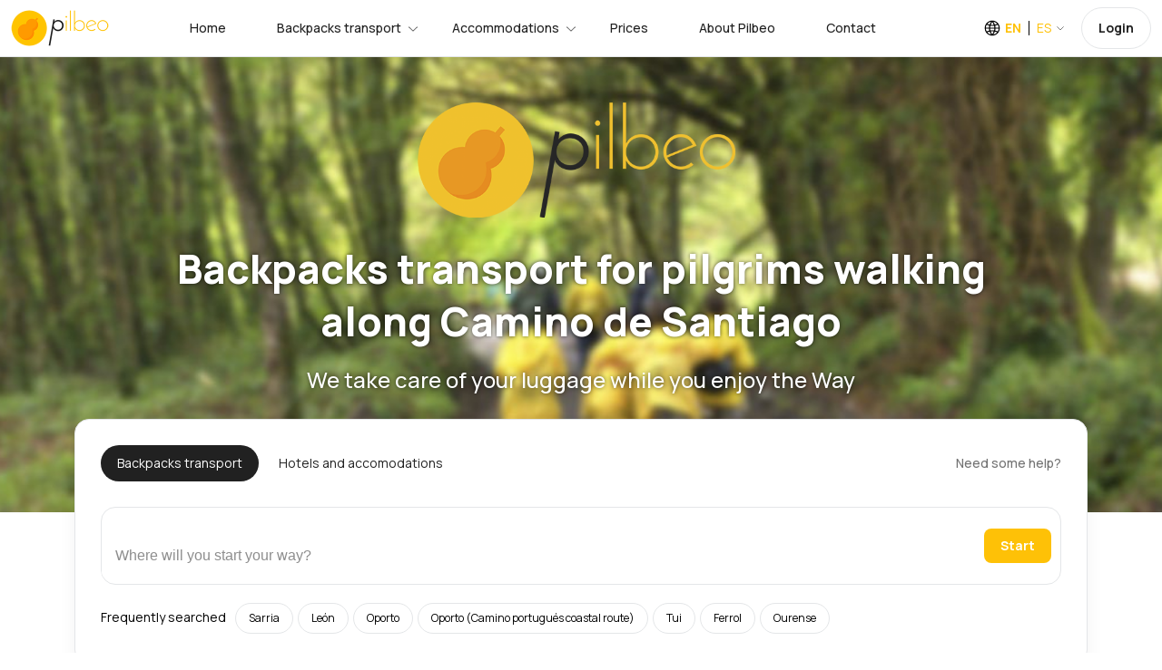

--- FILE ---
content_type: text/html;charset=UTF-8
request_url: https://www.pilbeo.com/
body_size: 16819
content:
<!DOCTYPE html><html data-locale="en" lang="en" xmlns="http://www.w3.org/1999/xhtml"><head><meta content="Apache Tapestry Framework (version 5.6.4)" name="generator"/><meta content="text/html;charset=UTF-8" http-equiv="content-type"/><meta charset="utf-8"/><meta content="width=device-width, initial-scale=1.0, maximum-scale=1.0, user-scalable=no, shrink-to-fit=no" name="viewport"/><link href="/assets/meta/53defed9/img/favicon.png" type="image/png" rel="icon"/><title>Rucksack transport | Luggage transfer - Camino de Santiago - Pilbeo</title><meta content="Rucksack transport and luggage transfer for pilgrims walking along Camino de Santiago: French way, Portuguese Way and Finisterre Way. Luggage transport from 6 euros per stage. 100% online. Download our apps." property="description" name="description"/><meta content="https://www.pilbeo.com/pilbeo-facebook-share-en.jpg" property="og:image" name="og:image"/><meta content="https://www.pilbeo.com/pilbeo-facebook-share-en.jpg" property="og:image:secure_url" name="og:image:secure_url"/><meta content="630" property="og:image:height" name="og:image:height"/><meta content="1200" property="og:image:width" name="og:image:width"/><meta content="https://www.pilbeo.com/en" property="og:url" name="og:url"/><meta content="Your luggage in the best hands" property="og:title" name="og:title"/><meta name="apple-itunes-app" content="app-id=1134013568"/><!-- hreflang --><link href="https://www.pilbeo.com/es" hreflang="es" rel="alternate"/><link onload="this.media='all'" media="print" href="https://cdn.pilbeo.com/cookies/cookieconsent.css" rel="stylesheet"/><link type="text/css" rel="stylesheet" href="/assets/meta/z59edb374/css/datepicker/bootstrap-datepicker3.css"/><link type="text/css" rel="stylesheet" href="/assets/meta/z6965907f/css/bootstrap.min.css"/><link type="text/css" rel="stylesheet" href="/assets/meta/z5c278eb4/css/travila/swiper-bundle.min.css"/><link type="text/css" rel="stylesheet" href="/assets/meta/z7dc8713b/less/pilbeov2.css"/><link type="text/css" rel="stylesheet" href="/assets/meta/z6ea75bc6/less/custom.less"/><link type="text/css" rel="stylesheet" href="/assets/meta/t5xtensions/zd8a7f57a/typeahead/typeahead-fixes.css"/><style type="text/css">
.item-flight p {
margin-bottom: 0;
}
.box-list-flights .item-flight .flight-route {
flex-grow: 1;
max-width: 50%;
}
.card-journey-small .card-info .card-program .card-duration-tour {
margin-bottom: 0;
}
.card-journey-small .card-info {
min-height: 180px;
}
.card-journey-small .card-image {
height: 235px;
}
.flex-fill {
flex-grow: 1;
}
@media (max-width: 991.98px) {
.box-list-flights .item-flight .flight-route {
max-width: 100%;
}
}
</style><!--[if IE 9]><style type="text/css">.pageloading-mask{opacity:0.25;}</style><![endif]--><!--[if lt IE 9]><style type="text/css">.pageloading-mask{filter:alpha(opacity=25);}</style><![endif]--></head><body data-page-initialized="false" class="pilbeo en "><script type="text/javascript">document.write("<div class=\"pageloading-mask\"><div></div></div>");</script><div style="display:none" itemtype="http://schema.org/WebSite" itemscope="itemscope"><span itemprop="name">Pilbeo</span><link itemprop="url" href="https://www.pilbeo.com"/></div><div data-simple-ids="true" data-container-type="zone" id="modalZone"></div><div data-container-type="zone" id="gestionarModalZone"></div><header class="header"><div class="container-fluid background-body"><div class="main-header"><div class="header-left"><div class="header-logo"><a class="d-flex" href="/"><img loading="lazy" src="/assets/meta/b662665c/img/logo/pilbeo_logo+texto@2x.png" width="108" height="40" alt="Pilbeo"/></a></div><div class="header-nav"><nav class="nav-main-menu"><ul class="main-menu mb-0"><li class="d-none d-xl-block"><a href="/">Home</a></li><li class="mega-li has-children"><a class="active" href="/backpack-transport">Backpacks transport</a><div class="mega-menu"><div class="mega-menu-inner mochilas"><div class="row align-items-center"><div class="col-lg-4"><div class="heading-5 mb-45 neutral-1000">Enjoy the Way—we’ll take care of your backpack.</div><a href="/#caminosZone" class="btn btn-brand-secondary">Most popular packages and offers
<svg fill="none" viewbox="0 0 16 16" height="16" width="16" xmlns="http://www.w3.org/2000/svg"><path stroke-linejoin="round" stroke-linecap="round" stroke-width="1.5" stroke="black" d="M8 15L15 8L8 1M15 8L1 8"></path></svg></a></div><div class="col-lg-3"><div class="card-home-link background-body"><a href="/backpack-transport/camino-frances-from-sarria" class="card-icon"> 30€</a><div class="card-info"><a href="/backpack-transport/camino-frances-from-sarria"><span class="text-md-bold mb-5 d-block">Camino Francés</span></a><p class="text-xs-medium neutral-500">Sarria -&gt; Santiago de Compostela in 5 stages</p></div></div><div class="card-home-link background-body"><a href="/backpack-transport/camino-portugues-por-la-costa-from-oporto" class="card-icon">84€</a><div class="card-info"><a href="/backpack-transport/camino-portugues-por-la-costa-from-oporto"><span class="text-md-bold mb-5 d-block">Camino Portugués coastal route</span></a><p class="text-xs-medium neutral-500">Oporto -&gt; Santiago de Compostela in 13 stages</p></div></div><div class="card-home-link background-body"><a href="/backpack-transport/camino-portugues-from-tui" class="card-icon">36€</a><div class="card-info"><a href="/backpack-transport/camino-portugues-from-tui"><span class="text-md-bold mb-5 d-block">Camino Portugués</span></a><p class="text-xs-medium neutral-500">Tui -&gt; Santiago de Compostela in 6 stages</p></div></div></div><div class="col-lg-5"><ul class="list-featured pl-0"><li><a class="pl-0" href="/backpack-transport/camino-frances">Camino Francés</a></li><li><a class="pl-0" href="/backpack-transport/camino-a-fisterra">Epílogo a Finisterre</a></li><li><a class="pl-0" href="/backpack-transport/camino-portugues">Camino Portugués</a></li><li><a class="pl-0" href="/backpack-transport/camino-portugues-por-la-costa">Camino Portugués coastal route</a></li><li><a class="pl-0" href="/backpack-transport/camino-fisterra-santiago">Camino Finisterre - Santiago</a></li><li><a class="pl-0" href="/backpack-transport/via-de-la-plata">Vía de la Plata (through Sanabria)</a></li><li><a class="pl-0" href="/backpack-transport/camino-primitivo">Camino Primitivo</a></li><li><a class="pl-0" href="/backpack-transport/camino-ingles">Camino Inglés</a></li><li><a class="pl-0" href="/backpack-transport/camino-ingles-coruna">Camino Inglés from A Coruña</a></li><li><a class="pl-0" href="/backpack-transport/camino-de-invierno">Camino de Invierno</a></li></ul></div></div></div></div></li><li class="mega-li has-children"><a class="active" href="/accommodations">Accommodations</a><div class="mega-menu"><div class="mega-menu-inner alojamientos"><div class="row align-items-center"><div class="col-lg-12"><div class="row align-items-center"><div class="col-lg-4"><p class="text-md-bold mb-10 neutral-1000">Haven’t found a place to stay yet?</p><div class="heading-5 mb-45 neutral-1000">Explore over 10,000 accommodations available across the Camino de Santiago routes</div></div><div class="col-lg-8"><ul class="list-featured pl-0"><li><a class="pl-0" href="/accommodations">Accommodations along the Camino de Santiago</a></li><li><a class="pl-0" href="/accommodations/camino-portugues">Accommodations stage by stage along the Camino Portugués </a></li><li><a class="pl-0" href="/accommodations/camino-portugues-por-la-costa">Accommodations stage by stage along the Camino Portugués coastal route </a></li><li><a class="pl-0" href="/accommodations/camino-frances">Accommodations stage by stage along the Camino Francés </a></li><li><a class="pl-0" href="/accommodations/camino-a-fisterra">Accommodations stage by stage along the Epílogo a Finisterre </a></li></ul></div></div></div></div></div></div></li><li class="d-none d-xl-block"><a href="/rates">Prices</a></li><li><a href="/about-us">About Pilbeo</a></li><li><a href="/contact">Contact</a></li></ul></nav></div></div><div class="header-right"><div class="box-dropdown-cart dropdown align-middle mr-15"><a class="color-pilbeo-amarillo" data-display="static" aria-expanded="false" aria-haspopup="true" data-toggle="dropdown" href="#" id="localeDropdown"><span class="text-14-medium icon-lang locale text-sm-bold ">EN</span><span class="text-14-bold arrow-down locale ">ES</span></a><div aria-labelledby="localeDropdown" class="dropdown-account dropdown-menu"><ul><li><a href="https://www.pilbeo.com/en" class="text-sm-medium">English</a></li><li><a href="https://www.pilbeo.com/es" class="text-sm-medium">Español</a></li></ul></div></div><div class="d-none d-lg-inline-block align-middle" data-simple-ids="true" data-container-type="zone" id="userDropdownZone"><a class="btn btn-default btn-signin text-xs" href="/login">Login</a></div><div class="burger-icon burger-icon-white"><span class="burger-icon-top"></span><span class="burger-icon-mid"></span><span class="burger-icon-bottom"></span></div></div></div></div></header><div class="mobile-header-active mobile-header-wrapper-style perfect-scrollbar button-bg-2"><div class="mobile-header-wrapper-inner"><div class="mobile-header-logo"><a ns0:page="IndexPage" type="PageLink" href="#" class="d-flex" xmlns:ns0="http://tapestry.apache.org/schema/tapestry_5_3.xsd"><img src="/assets/meta/b662665c/img/logo/pilbeo_logo+texto@2x.png" width="108" height="40" loading="lazy" alt="Pilbeo"/></a><div class="burger-icon burger-icon-white"></div></div><div data-simple-ids="true" data-container-type="zone" id="userDropdownLogoutZoneXs"></div><div class="mobile-header-content-area"><div class="perfect-scroll"><div class="mobile-menu-wrap mobile-header-border"><nav><ul class="mobile-menu font-heading mt-0"><li><a href="/">Home</a></li><li class="has-children"><a class="active" href="/backpack-transport">Backpacks transport</a><ul class="sub-menu"><li><a href="/backpack-transport/camino-frances">Camino Francés</a></li><li><a href="/backpack-transport/camino-a-fisterra">Epílogo a Finisterre</a></li><li><a href="/backpack-transport/camino-portugues">Camino Portugués</a></li><li><a href="/backpack-transport/camino-portugues-por-la-costa">Camino Portugués coastal route</a></li><li><a href="/backpack-transport/camino-fisterra-santiago">Camino Finisterre - Santiago</a></li><li><a href="/backpack-transport/via-de-la-plata">Luggage transport along Vía de la Plata (por Sanabria)</a></li><li><a href="/backpack-transport/camino-primitivo">Camino Primitivo</a></li><li><a href="/backpack-transport/camino-ingles">Camino Inglés</a></li><li><a href="/backpack-transport/camino-ingles-coruna">Camino Inglés from A Coruña</a></li></ul></li><li class="has-children"><a href="/accommodations">Accommodations</a><ul class="sub-menu"><li><a href="/accommodations">Accommodations along the Camino de Santiago</a></li><li><a href="/accommodations/camino-portugues">Accommodations stage by stage along the Camino de Santiago Portugués </a></li><li><a href="/accommodations/camino-frances">Accommodations stage by stage along the Camino de Santiago Francés </a></li><li><a href="/accommodations/camino-portugues-por-la-costa">Accommodations stage by stage along the Camino de Santiago Portugués por la Costa </a></li><li><a href="/accommodations/camino-a-fisterra">Accommodations stage by stage along the Camino de Santiago hasta Finisterre </a></li></ul></li><div data-simple-ids="true" data-container-type="zone" id="userDropdownOptionsZoneXs"><li><a href="/login">Login</a></li></div><li><a href="/rates">Prices</a></li><li><a href="/about-us">About Pilbeo</a></li><li><a href="/contact">Contact</a></li><li><a href="/faq">Frequently Asked Questions</a></li><li><a href="https://www.pilbeo.com/es/sites/landing">Pilbeo Sites</a></li></ul></nav></div></div></div></div></div><div><section class="section-box box-banner-home6 box-banner-home5-search background-body"><div style="background: url(/assets/meta/82f23b50/img/portada/slides/fondo-pilbeo.jpg) no-repeat center; background-size: cover;" class="block-banner-home6"><div class="container"><div class="text-center wow fadeInUp"><img loading="lazy" style="max-width: 350px" alt="Pilbeo" src="/assets/meta/3439b0b1/img/portada/slides/pilbeo-logo.png" class="mr-10 d-none d-sm-inline"/><h1 class=" w-lg-75 m-auto heading-3 mt-20 mb-20 color-white pilbeo-text-shadow">Backpacks transport for pilgrims walking <br/>along Camino de Santiago</h1><div class="heading-6 heading-6-medium color-white mb-30 pilbeo-text-shadow">We take care of your luggage while you enjoy the Way</div></div></div></div><div class="container"><div class="box-search-advance background-card wow fadeInUp"><!-- Meter una ZONE --><div class="box-top-search"><div class="left-top-search text-nowrap overflow-x-auto scrollbar-hidden"><a href="#" class="category-link btn-click active">Backpacks transport</a><a class="category-link btn-click" href="/accommodations">Hotels and accomodations</a></div><div class="right-top-search d-none d-md-block"><a class="text-sm-medium need-some-help" href="/faq">Need some help?</a></div></div><form data-validate="submit" data-generator="tapestry/core/form" action="/en/index.inicioform" method="post" id="inicioForm"><input value="arUwp6oQoLoGpzIlFNmNyGCkGnY=:H4sIAAAAAAAAAFvzloG1nJ+BxzMvJbXCKjMvMzkzn6G4iME0vyhdL7EgMTkjVa8ksSC1uKSo0lQvOb8oNSczSS8psThVzzEJKJiYXOKWmZqTohKcWlJaoBp6mPuh6PE/[base64]" name="t:formdata" type="hidden"></input><div class="box-bottom-search background-card pt-5 pb-5 align-items-center"><div style="flex-grow: 1;" class=""><label class="text-sm-bold neutral-500"></label><input data-text-required="true" placeholder="Where will you start your way?" id="inicio" class="form-control search-input border-none" name="inicio" type="text"></input></div><div class=" bd-none d-flex justify-content-end boton-empezar-container"><input value="Start" id="submit_0" class="btn btn-black btn-pilbeo-amarillo boton-empezar" data-submit-mode="normal" name="submit_0" type="submit"></input></div></div></form><div class="card-tags mt-15 mb-0"><span class=" mr-10">Frequently searched</span><a id="eventlink_2" data-update-zone="^" class="btn btn-tag-border mr-5 mb-5 mt-5" href="/backpack-transport/camino-frances-from-sarria">Sarria</a><a id="eventlink_2_0" data-update-zone="^" class="btn btn-tag-border mr-5 mb-5 mt-5" href="/backpack-transport/camino-frances-from-leon">León</a><a id="eventlink_2_1" data-update-zone="^" class="btn btn-tag-border mr-5 mb-5 mt-5" href="/backpack-transport/camino-portugues-from-oporto">Oporto</a><a id="eventlink_2_2" data-update-zone="^" class="btn btn-tag-border mr-5 mb-5 mt-5" href="/backpack-transport/camino-portugues-por-la-costa-from-oporto">Oporto (Camino portugués coastal route)</a><a id="eventlink_2_3" data-update-zone="^" class="btn btn-tag-border mr-5 mb-5 mt-5" href="/backpack-transport/camino-portugues-from-tui">Tui</a><a id="eventlink_2_4" data-update-zone="^" class="btn btn-tag-border mr-5 mb-5 mt-5" href="/backpack-transport/camino-ingles">Ferrol</a><a id="eventlink_2_5" data-update-zone="^" class="btn btn-tag-border mr-5 mb-5 mt-5" href="/backpack-transport/via-de-la-plata-from-ourense">Ourense</a></div></div></div></section><!-- Indica tu itinerario y descarga nuestras apps --><section id="banners-home" class="section-box box-2-banner background-body pb-40"><div class="container"><div class="row"><div class="col-lg-6 mb-30"><div id="banner-presupuesto" class="card-banner background-5"><div class="card-info"><h3 class="heading-4 mb-2">Do you want a budget without commitment?</h3><p class="mb-2">Attach your itinerary and you will get an estimate in less than 12 hours</p><a href="#" class="btn btn-brand-secondary btn-presupuesto">Attach itinerary
<svg fill="none" viewbox="0 0 16 16" height="16" width="16" xmlns="http://www.w3.org/2000/svg"><path stroke-linejoin="round" stroke-linecap="round" stroke-width="1.5" stroke="black" d="M8 15L15 8L8 1M15 8L1 8"></path></svg></a></div></div></div><div class="col-lg-6 mb-30 color-white"><div id="banner-apps" class="card-banner"><div class="card-info"><h3 class="heading-4 mb-1">Pilbeo on your smartphone &amp; tablet</h3><p class="mb-1">Get notified on your device every time we pick up and deliver your luggage</p><div class="row"><div class="col-6 col-sm-4"><a title="Pilbeo - For pilgrims - iOS App on App Store" href="https://itunes.apple.com/us/app/id1134013568"><img src="/assets/meta/1f300dbe/img/appstore/appstore_en.png" loading="lazy" class="img-responsive" alt="Pilbeo App Store"/></a></div><div class="col-6 col-sm-4"><a title="Pilbeo - For pilgrims - Android App on Google Play" href="https://play.google.com/store/apps/details?id=com.pilbeo.pilbeo_android"><img src="/assets/meta/e383e312/img/appstore/googleplay_en.png" loading="lazy" class="img-responsive" alt="Pilbeo Google Play"/></a></div></div></div></div></div></div></div></section><!-- Seccion de consultar alojamientos --><section class="section-box box-partners background-body pt-0"><div class="container"><div class="d-flex justify-content-between gap-3 align-items-center flex-md-row flex-column"><div style="visibility: visible; animation-name: fadeInUp;" class="flex-grow-1 mb-20 wow fadeInUp"><h2 class="heading-6 neutral-1000">Are you looking for <strong>accommodation in the Camino De Santiago</strong>?</h2><p class="text-xs-medium neutral-500">Check out our accommodations list organized stage by stage</p></div><div class="d-flex align-items-center flex-column gap-3 flex-xl-row"><div style="max-width: 400px"><div style="visibility: visible; animation-name: fadeInUp;" class="box-authors-partner wow fadeInUp"><div style="min-width: 125px" class="authors-partner-left"><img alt="Discover the top-rated accommodations by our users    " loading="lazy" src="https://cdn.pilbeo.com/alojamiento/thumbnail/903-hotel-carris-porto-ribeira-porto.webp"/><img alt="Discover the top-rated accommodations by our users    " loading="lazy" src="https://cdn.pilbeo.com/alojamiento/thumbnail/909-the-poets-inn.webp"/><img alt="Discover the top-rated accommodations by our users    " loading="lazy" src="https://cdn.pilbeo.com/alojamiento/thumbnail/627-hotel-rias-bajas.webp"/></div><div class="authors-partner-right"><p class="text-sm neutral-1000">329 people have booked accommodations in <strong>Pilbeo</strong> during the <strong>last month</strong></p></div></div></div><div><a class="btn btn-black-lg" href="/accommodations">Find accommodations</a></div></div></div></div></section><section class="section-box box-popular-spots background-4 pt-40"><div class="container"><div class="row align-items-end"><div class="col-lg-12 mb-30 text-center text-lg-start wow fadeInLeft"><h2 class="neutral-1000">Routes available on Pilbeo</h2><p class="text-xl-medium neutral-500">Backpack and luggage transport during the whole Pilgrimage to Santiago:</p></div></div><div class="box-list-featured"><div class="row"><div class="col-lg-4 col-md-6 wow fadeInUp"><div class="card-spot background-card"><div class="card-image"><a href="/backpack-transport/camino-frances"><img alt="" src="/assets/meta/35fc3d9f/imgs/caminos/mapa-camino-frances.webp"/></a></div><div class="card-info background-card"><div class="card-left"><div class="card-title"><h3 class="no-heading"><a class="text-lg-bold neutral-1000" href="/backpack-transport/camino-frances">Camino francés</a></h3></div><div class="card-desc"><p class="min-h-100">From Saint Jean Pied de Port and Roncesvalles to Santiago de Compostela, passing through Logroño, León, Ponferrada, Sarria...</p></div></div><div class="card-right"><div class="card-button"><a href="/backpack-transport/camino-frances"><svg fill="none" viewbox="0 0 10 10" height="10" width="10" xmlns="http://www.w3.org/2000/svg"><path stroke-linejoin="round" stroke-linecap="round" stroke="" d="M5.00011 9.08347L9.08347 5.00011L5.00011 0.916748M9.08347 5.00011L0.916748 5.00011"></path></svg></a></div></div></div></div></div><div class="col-lg-4 col-md-6 wow fadeInUp"><div class="card-spot background-card"><div class="card-image"><a href="/backpack-transport/camino-portugues"><img alt="" src="/assets/meta/12da9d80/imgs/caminos/mapa-camino-portugues.webp"/></a></div><div class="card-info background-card"><div class="card-left"><div class="card-title"><h3 class="no-heading"><a class="text-lg-bold neutral-1000" href="/backpack-transport/camino-portugues">Camino portugués</a></h3></div><div class="card-desc"><p class="min-h-100">From Oporto to Santiago de Compostela, passing through Barcelos, Tui, Pontevedra...</p></div></div><div class="card-right"><div class="card-button"><a href="/backpack-transport/camino-portugues"><svg fill="none" viewbox="0 0 10 10" height="10" width="10" xmlns="http://www.w3.org/2000/svg"><path stroke-linejoin="round" stroke-linecap="round" stroke="" d="M5.00011 9.08347L9.08347 5.00011L5.00011 0.916748M9.08347 5.00011L0.916748 5.00011"></path></svg></a></div></div></div></div></div><div class="col-lg-4 col-md-6 wow fadeInUp"><div class="card-spot background-card"><div class="card-image"><a href="/backpack-transport/camino-portugues-por-la-costa"><img alt="" src="/assets/meta/a2dd3266/imgs/caminos/mapa-camino-portugues-por-la-costa.webp"/></a></div><div class="card-info background-card"><div class="card-left"><div class="card-title"><h3 class="no-heading"><a class="text-lg-bold neutral-1000" href="/backpack-transport/camino-portugues-por-la-costa">Camino portugués coastal route</a></h3></div><div class="card-desc"><p class="min-h-100">From Oporto to Santiago de Compostela, passing through Esposende, A Guarda, Baiona...</p></div></div><div class="card-right"><div class="card-button"><a href="/backpack-transport/camino-portugues-por-la-costa"><svg fill="none" viewbox="0 0 10 10" height="10" width="10" xmlns="http://www.w3.org/2000/svg"><path stroke-linejoin="round" stroke-linecap="round" stroke="" d="M5.00011 9.08347L9.08347 5.00011L5.00011 0.916748M9.08347 5.00011L0.916748 5.00011"></path></svg></a></div></div></div></div></div><div class="col-lg-4 col-md-6 wow fadeInUp"><div class="card-spot background-card"><div class="card-image"><a href="/backpack-transport/camino-a-fisterra"><img alt="" src="/assets/meta/589dfdeb/imgs/caminos/mapa-camino-a-fisterra.webp"/></a></div><div class="card-info background-card"><div class="card-left"><div class="card-title"><h3 class="no-heading"><a class="text-lg-bold neutral-1000" href="/backpack-transport/camino-a-fisterra">Epílogo a Fisterra</a></h3></div><div class="card-desc"><p class="min-h-100">From Santiago de Compostela to Finisterre and Muxía</p></div></div><div class="card-right"><div class="card-button"><a href="/backpack-transport/camino-a-fisterra"><svg fill="none" viewbox="0 0 10 10" height="10" width="10" xmlns="http://www.w3.org/2000/svg"><path stroke-linejoin="round" stroke-linecap="round" stroke="" d="M5.00011 9.08347L9.08347 5.00011L5.00011 0.916748M9.08347 5.00011L0.916748 5.00011"></path></svg></a></div></div></div></div></div><div class="col-lg-4 col-md-6 wow fadeInUp"><div class="card-spot background-card"><div class="card-image"><a href="/backpack-transport/via-de-la-plata-desde-ourense"><img alt="" src="/assets/meta/a26ff544/imgs/caminos/mapa-camino-sanabres.webp"/></a></div><div class="card-info background-card"><div class="card-left"><div class="card-title"><h3 class="no-heading"><a class="text-lg-bold neutral-1000" href="/backpack-transport/via-de-la-plata-desde-ourense">Camino Sanabrés</a></h3></div><div class="card-desc"><p class="min-h-100">Last 100km of Vía de la Plata passing through Sanabria, from Ourense to Santiago de Compostela</p></div></div><div class="card-right"><div class="card-button"><a href="/backpack-transport/via-de-la-plata-desde-ourense"><svg fill="none" viewbox="0 0 10 10" height="10" width="10" xmlns="http://www.w3.org/2000/svg"><path stroke-linejoin="round" stroke-linecap="round" stroke="" d="M5.00011 9.08347L9.08347 5.00011L5.00011 0.916748M9.08347 5.00011L0.916748 5.00011"></path></svg></a></div></div></div></div></div><div class="col-lg-4 col-md-6 wow fadeInUp"><div class="card-spot background-card"><div class="card-image"><a href="/backpack-transport/camino-primitivo"><img alt="" src="/assets/meta/cd3562f4/imgs/caminos/mapa-camino-primitivo.webp"/></a></div><div class="card-info background-card"><div class="card-left"><div class="card-title"><h3 class="no-heading"><a class="text-lg-bold neutral-1000" href="/backpack-transport/camino-primitivo">Camino Primitivo</a></h3></div><div class="card-desc"><p class="min-h-100">From Oviedo to Santiago de Compostela</p></div></div><div class="card-right"><div class="card-button"><a href="/backpack-transport/camino-primitivo"><svg fill="none" viewbox="0 0 10 10" height="10" width="10" xmlns="http://www.w3.org/2000/svg"><path stroke-linejoin="round" stroke-linecap="round" stroke="" d="M5.00011 9.08347L9.08347 5.00011L5.00011 0.916748M9.08347 5.00011L0.916748 5.00011"></path></svg></a></div></div></div></div></div><div class="col-lg-4 col-md-6 wow fadeInUp"><div class="card-spot background-card"><div class="card-image"><a href="/backpack-transport/camino-ingles"><img alt="" src="/assets/meta/fcf086f4/imgs/caminos/mapa-camino-ingles.webp"/></a></div><div class="card-info background-card"><div class="card-left"><div class="card-title"><h3 class="no-heading"><a class="text-lg-bold neutral-1000" href="/backpack-transport/camino-ingles">Camino Inglés</a></h3></div><div class="card-desc"><p class="min-h-100">From Ferrol to Santiago de Compostela</p></div></div><div class="card-right"><div class="card-button"><a href="/backpack-transport/camino-ingles"><svg fill="none" viewbox="0 0 10 10" height="10" width="10" xmlns="http://www.w3.org/2000/svg"><path stroke-linejoin="round" stroke-linecap="round" stroke="" d="M5.00011 9.08347L9.08347 5.00011L5.00011 0.916748M9.08347 5.00011L0.916748 5.00011"></path></svg></a></div></div></div></div></div><div class="col-lg-4 col-md-6 wow fadeInUp"><div class="card-spot background-card"><div class="card-image"><a href="/backpack-transport/camino-ingles-coruna"><img alt="" src="/assets/meta/b29c4268/imgs/caminos/mapa-camino-ingles-a-coruna.webp"/></a></div><div class="card-info background-card"><div class="card-left"><div class="card-title"><h3 class="no-heading"><a class="text-lg-bold neutral-1000" href="/backpack-transport/camino-ingles-coruna">Camino Inglés (A Coruña)</a></h3></div><div class="card-desc"><p class="min-h-100">From A Coruña to Santiago de Compostela</p></div></div><div class="card-right"><div class="card-button"><a href="/backpack-transport/camino-ingles-coruna"><svg fill="none" viewbox="0 0 10 10" height="10" width="10" xmlns="http://www.w3.org/2000/svg"><path stroke-linejoin="round" stroke-linecap="round" stroke="" d="M5.00011 9.08347L9.08347 5.00011L5.00011 0.916748M9.08347 5.00011L0.916748 5.00011"></path></svg></a></div></div></div></div></div><div class="col-lg-4 col-md-6 wow fadeInUp"><div class="card-spot background-card"><div class="card-image"><a href="/backpack-transport/camino-de-invierno"><img alt="" src="/assets/meta/c15160e7/imgs/caminos/mapa-camino-de-invierno.webp"/></a></div><div class="card-info background-card"><div class="card-left"><div class="card-title"><h3 class="no-heading"><a class="text-lg-bold neutral-1000" href="/backpack-transport/camino-de-invierno">Camino de Invierno</a></h3></div><div class="card-desc"><p class="min-h-100">From Ponferrada to Santiago de Compostela passing through Las Médulas, Barco de Valdeorras, Silleda and Lalín</p></div></div><div class="card-right"><div class="card-button"><a href="/backpack-transport/camino-de-invierno"><svg fill="none" viewbox="0 0 10 10" height="10" width="10" xmlns="http://www.w3.org/2000/svg"><path stroke-linejoin="round" stroke-linecap="round" stroke="" d="M5.00011 9.08347L9.08347 5.00011L5.00011 0.916748M9.08347 5.00011L0.916748 5.00011"></path></svg></a></div></div></div></div></div><div class="col-lg-4 col-md-6 wow fadeInUp"><div class="card-spot background-card"><div class="card-image"><a href="/backpack-transport/camino-fisterra-santiago"><img alt="" src="/assets/meta/589dfdeb/imgs/caminos/mapa-camino-fisterra-santiago.webp"/></a></div><div class="card-info background-card"><div class="card-left"><div class="card-title"><h3 class="no-heading"><a class="text-lg-bold neutral-1000" href="/backpack-transport/camino-fisterra-santiago">Camino Fisterra - Santiago</a></h3></div><div class="card-desc"><p class="min-h-100">Return from Finisterre and Muxía to Santiago de Compostela</p></div></div><div class="card-right"><div class="card-button"><a href="/backpack-transport/camino-fisterra-santiago"><svg fill="none" viewbox="0 0 10 10" height="10" width="10" xmlns="http://www.w3.org/2000/svg"><path stroke-linejoin="round" stroke-linecap="round" stroke="" d="M5.00011 9.08347L9.08347 5.00011L5.00011 0.916748M9.08347 5.00011L0.916748 5.00011"></path></svg></a></div></div></div></div></div></div></div></div></section><section class="section-box box-how-it-work-3 background-body pt-60 pb-60"><div class="container"><div class="box-how-it-work-inner background-5"><h2 class="heading-3 neutral-1000 wow fadeInUp">How does it work?</h2><p class="text-xl-medium neutral-500 mb-30 wow fadeInUp">Quick and easy in 6 steps</p><div class="row"><!--         <div class="col-lg-10"> --><div class="col-12"><ul class="list-steps list-steps-2-col wow fadeInUp"><li class="item-1"><div class="step-no"><span>1</span></div><div class="step-info"><p class="text-xl-bold neutral-1000">LUGGAGE</p><p class="text-sm-medium neutral-500">We pick up and deliver your backpacks, suitcases and travel bags throughout all stages of your Pilgrimage to Santiago. 20 kg maximum weight for each bag. Bikes are not included in transportation.</p></div></li><li class="item-4"><div class="step-no"><span>4</span></div><div class="step-info"><p class="text-xl-bold neutral-1000">ORDER NOW</p><p class="text-sm-medium neutral-500">Once you have selected the stages, please click on "Order now". Please fill in your personal details and select one of our safe payment methods, such as PayPal, Credit/debit card or Bank transfer.</p></div></li><li class="item-2"><div class="step-no"><span>2</span></div><div class="step-info"><p class="text-xl-bold neutral-1000">BOOK NOW</p><p class="text-sm-medium neutral-500">You can book directly in our website or through any of our apps for <a href="https://itunes.apple.com/us/app/id1134013568" class="pilbeo-link" target="_blank">iOS</a> and <a href="https://play.google.com/store/apps/details?id=com.pilbeo.pilbeo_android" class="pilbeo-link" target="_blank">Android</a>. You can also send us an email to <a href="mailto:contact@pilbeo.com" class="pilbeo-link">contact@pilbeo.com</a> or call us on <a href="tel:+34670648078" class="pilbeo-link">+34 670 64 80 78 <i class="fa fa-whatsapp"></i></a> .</p></div></li><li class="item-5"><div class="step-no"><span>5</span></div><div class="step-info"><p class="text-xl-bold neutral-1000">LUGGAGE IDENTIFICATION</p><p class="text-sm-medium neutral-500">Please note that after the payment you will receive a confirmation email with your Pilbeo Id. Card.<br/>This card will include a sheet with the travel itinerary and will help you to identify your packages.  Please note you will need to print the card and place it somewhere visible on your luggage. </p></div></li><li class="item-3"><div class="step-no"><span>3</span></div><div class="step-info"><p class="text-xl-bold neutral-1000">ADD STAGES</p><p class="text-sm-medium neutral-500">Select your Camino and stage and Click on "Add stage" to select the pickup and delivery stage, the date and the number of packages. Click on "Add new stage" to include as many stages as you need. </p></div></li><li class="item-6"><div class="step-no"><span>6</span></div><div class="step-info"><p class="text-xl-bold neutral-1000">PICKUP, DELIVERY AND TRACKING</p><p class="text-sm-medium neutral-500">After the booking is confirmed we will let you know the pickup time, which may vary from 8.00 am to 9.00 am, depending on the sort of Pilgrimage. Your luggage will be delivered before 2.30pm*.<br/>Track the progress of your delivery through our iOS and Android apps, as they provide our customers with real-time notifications.<br/><span class="small">* Time limits for delivery with few exceptions.</span></p></div></li></ul></div></div></div></div></section><div data-simple-ids="true" data-container-type="zone" id="caminosZone"><section class="pt-60 background-4"><div class="container"><div class="row align-items-end"><div class="col-lg-12 mb-30 text-center text-lg-start wow fadeInLeft"><h2 class="neutral-1000">Most popular packages and offers</h2><p class="text-xl-medium neutral-500">Book your complete route and enjoy special discounts</p></div></div><div class="row"><div class="col-12 col-sm-6 col-lg-4"><div class="card-journey-small background-card"><div class="card-image"><h3><a href="#" class="label">Camino Francés</a><img alt="Camino Francés" src="/assets/meta/85b7c0c0/img/portada/caminos/cabecera_mobile_pack_sarria.jpg"/></h3></div><div class="card-info background-card"><div class="card-rating"><div class="card-left"></div></div><div class="card-title"><a href="/backpack-transport/camino-frances-from-sarria" class="text-lg-bold neutral-1000">Sarria - Santiago de Compostela</a></div><div class="card-program"><div class="card-duration-tour"><p class="icon-duration text-sm-medium neutral-500">5 stages</p></div><div class="flex-fill"></div><div class="endtime"><div class="card-price"><div class="heading-6 neutral-1000">30 €</div></div><div class="card-button"><a href="/backpack-transport/camino-frances-from-sarria" class="btn btn-gray">Book now</a></div></div></div></div></div></div><div class="col-12 col-sm-6 col-lg-4"><div class="card-journey-small background-card"><div class="card-image"><h3><a href="#" class="label">Camino Francés</a><img alt="Camino Francés" src="/assets/meta/36c08fbb/img/portada/caminos/cabecera_mobile_frances.jpg"/></h3></div><div class="card-info background-card"><div class="card-rating"><div class="card-left"></div></div><div class="card-title"><a href="/backpack-transport/camino-frances-from-roncesvalles" class="text-lg-bold neutral-1000">Roncesvalles - Santiago de Compostela</a></div><div class="card-program"><div class="card-duration-tour"><p class="icon-duration text-sm-medium neutral-500">32 stages</p></div><div class="flex-fill"></div><div class="endtime"><div class="card-price"><div class="heading-6 neutral-1000">219 €</div></div><div class="card-button"><a href="/backpack-transport/camino-frances-from-roncesvalles" class="btn btn-gray">Book now</a></div></div></div></div></div></div><div class="col-12 col-sm-6 col-lg-4"><div class="card-journey-small background-card"><div class="card-image"><h3><a href="#" class="label">Camino Francés</a><img alt="Camino Francés" src="/assets/meta/84676833/img/portada/caminos/cabecera_mobile_pack_leon.jpg"/></h3></div><div class="card-info background-card"><div class="card-rating"><div class="card-left"></div></div><div class="card-title"><a href="/backpack-transport/camino-frances-from-leon" class="text-lg-bold neutral-1000">León - Santiago de Compostela</a></div><div class="card-program"><div class="card-duration-tour"><p class="icon-duration text-sm-medium neutral-500">13 stages</p></div><div class="flex-fill"></div><div class="endtime"><div class="card-price"><div class="heading-6 neutral-1000">86 €</div></div><div class="card-button"><a href="/backpack-transport/camino-frances-from-leon" class="btn btn-gray">Book now</a></div></div></div></div></div></div><div class="col-12 col-sm-6 col-lg-4"><div class="card-journey-small background-card"><div class="card-image"><h3><a href="#" class="label">Camino Portugués</a><img alt="Camino Portugués" src="/assets/meta/eea9e717/img/portada/caminos/cabecera_mobile_pack_oporto.jpg"/></h3></div><div class="card-info background-card"><div class="card-rating"><div class="card-left"></div></div><div class="card-title"><a href="/backpack-transport/camino-portugues-from-oporto" class="text-lg-bold neutral-1000">Oporto - Santiago de Compostela</a></div><div class="card-program"><div class="card-duration-tour"><p class="icon-duration text-sm-medium neutral-500">12 stages</p></div><div class="flex-fill"></div><div class="endtime"><div class="card-price"><div class="heading-6 neutral-1000">78 €</div></div><div class="card-button"><a href="/backpack-transport/camino-portugues-from-oporto" class="btn btn-gray">Book now</a></div></div></div></div></div></div><div class="col-12 col-sm-6 col-lg-4"><div class="card-journey-small background-card"><div class="card-image"><h3><a href="#" class="label">Camino Portugués</a><img alt="Camino Portugués" src="/assets/meta/11cef489/img/portada/caminos/cabecera_mobile_pack_tui.jpg"/></h3></div><div class="card-info background-card"><div class="card-rating"><div class="card-left"></div></div><div class="card-title"><a href="/backpack-transport/camino-portugues-from-tui" class="text-lg-bold neutral-1000">Tui - Santiago de Compostela</a></div><div class="card-program"><div class="card-duration-tour"><p class="icon-duration text-sm-medium neutral-500">6 stages</p></div><div class="flex-fill"></div><div class="endtime"><div class="card-price"><div class="heading-6 neutral-1000">36 €</div></div><div class="card-button"><a href="/backpack-transport/camino-portugues-from-tui" class="btn btn-gray">Book now</a></div></div></div></div></div></div><div class="col-12 col-sm-6 col-lg-4"><div class="card-journey-small background-card"><div class="card-image"><h3><a href="#" class="label">Camino Portugués coastal route</a><img alt="Camino Portugués coastal route" src="/assets/meta/eea9e717/img/portada/caminos/cabecera_mobile_pack_oporto.jpg"/></h3></div><div class="card-info background-card"><div class="card-rating"><div class="card-left"></div></div><div class="card-title"><a href="/backpack-transport/camino-portugues-por-la-costa-from-oporto" class="text-lg-bold neutral-1000">Oporto - Santiago de Compostela</a></div><div class="card-program"><div class="card-duration-tour"><p class="icon-duration text-sm-medium neutral-500">13 stages</p></div><div class="flex-fill"></div><div class="endtime"><div class="card-price"><div class="heading-6 neutral-1000">84 €</div></div><div class="card-button"><a href="/backpack-transport/camino-portugues-por-la-costa-from-oporto" class="btn btn-gray">Book now</a></div></div></div></div></div></div><div class="col-12 col-sm-6 col-lg-4"><div class="card-journey-small background-card"><div class="card-image"><h3><a href="#" class="label">Camino Portugués coastal route</a><img alt="Camino Portugués coastal route" src="/assets/meta/729db2cf/img/portada/caminos/cabecera_mobile_pack_baiona.jpg"/></h3></div><div class="card-info background-card"><div class="card-rating"><div class="card-left"></div></div><div class="card-title"><a href="/backpack-transport/camino-portugues-por-la-costa-from-baiona" class="text-lg-bold neutral-1000">Baiona - Santiago de Compostela</a></div><div class="card-program"><div class="card-duration-tour"><p class="icon-duration text-sm-medium neutral-500">6 stages</p></div><div class="flex-fill"></div><div class="endtime"><div class="card-price"><div class="heading-6 neutral-1000">36 €</div></div><div class="card-button"><a href="/backpack-transport/camino-portugues-por-la-costa-from-baiona" class="btn btn-gray">Book now</a></div></div></div></div></div></div><div class="col-12 col-sm-6 col-lg-4"><div class="card-journey-small background-card"><div class="card-image"><h3><a href="#" class="label">Camino a Finisterre / Epílogo a Fisterra</a><img alt="Camino a Finisterre / Epílogo a Fisterra" src="/assets/meta/d7bd4a91/img/portada/caminos/cabecera_mobile_epilogo.jpg"/></h3></div><div class="card-info background-card"><div class="card-rating"><div class="card-left"></div></div><div class="card-title"><a href="camino-a-fisterra" class="text-lg-bold neutral-1000">Santiago de Compostela - Finisterre - Muxía</a></div><div class="card-program"><div class="card-duration-tour"><p class="icon-duration text-sm-medium neutral-500">5 stages</p></div><div class="flex-fill"></div><div class="endtime"><div class="card-price"><div class="heading-6 neutral-1000">30 €</div></div><div class="card-button"><a href="camino-a-fisterra" class="btn btn-gray">Book now</a></div></div></div></div></div></div><div class="col-12 col-sm-6 col-lg-4"><div class="card-journey-small background-card"><div class="card-image"><h3><a href="#" class="label">Camino Inglés</a><img alt="Camino Inglés" src="/assets/meta/9a9c7c94/img/portada/caminos/cabecera_mobile_faros.jpg"/></h3></div><div class="card-info background-card"><div class="card-rating"><div class="card-left"></div></div><div class="card-title"><a href="camino-ingles" class="text-lg-bold neutral-1000">Ferrol - Santiago de Compostela</a></div><div class="card-program"><div class="card-duration-tour"><p class="icon-duration text-sm-medium neutral-500">5 stages</p></div><div class="flex-fill"></div><div class="endtime"><div class="card-price"><div class="heading-6 neutral-1000">35 €</div></div><div class="card-button"><a href="camino-ingles" class="btn btn-gray">Book now</a></div></div></div></div></div></div></div></div></section></div><section class="section-box box-numbers background-body pt-60"><div class="container"><div class="box-list-numbers pilbeo text-center wow lightSpeedIn background-pilbeo-verde"><div class="item-numbers"><p class="text-xl-bold"><span class="heading-2">190,000</span><br/>carried backpacks</p></div><div class="item-numbers item-numbers-2"><p class="text-xl-bold">in more than <span class="heading-2">7,000</span><br/>accommodations</p></div><div class="item-numbers item-numbers-3"><p class="text-xl-bold">along <span class="heading-2">900</span><br/>towns and villages</p></div></div></div></section><section class="section-box box-why-book-travila background-body"><div class="container"><div class="text-center wow fadeInUp"><h2 class="neutral-1000">Why book with Pilbeo?</h2><p class="text-xl-medium neutral-500">Advantages when booking with us</p></div><div class="row mt-65"><div class="col-lg-3 col-sm-6"><div class="card-why wow fadeInUp"><div class="card-image"><svg fill="none" viewbox="0 0 48 46" height="46" width="48" xmlns="http://www.w3.org/2000/svg"><g clip-path="url(#clip1_403_10133)"><path fill="black" d="M36.7991 19.6497C37.6729 17.7727 38.3125 15.8059 38.3125 14.0681C38.3125 10.1707 35.1428 7 31.2468 7C28.502 7 26.1179 8.57373 24.9485 10.8665C24.5408 10.8313 24.1284 10.8125 23.7188 10.8125C15.9292 10.8125 9.625 17.116 9.625 24.9062C9.625 32.6958 15.9285 39 23.7188 39C31.5083 39 37.8125 32.6965 37.8125 24.9062C37.8125 23.1501 37.4973 21.3953 36.7991 19.6497ZM31.2468 8.875C34.1089 8.875 36.4375 11.2046 36.4375 14.0681C36.4375 17.7637 32.8066 23.0515 31.2166 25.1899C29.1726 22.4116 26.0562 17.511 26.0562 14.0681C26.0559 11.2046 28.3845 8.875 31.2468 8.875ZM14.7444 16.6235L21.0342 19.7683L20.3132 23.3728L17.8237 25.0325C17.563 25.2063 17.4062 25.499 17.4062 25.8125V29.8315L13.2817 31.2539C12.1519 29.4026 11.5 27.2292 11.5 24.9062C11.5 21.7131 12.7319 18.8025 14.7444 16.6235ZM14.4338 32.8398L18.6494 31.3862C19.0276 31.2559 19.2812 30.8999 19.2812 30.5V26.3142L21.6763 24.7175C21.8831 24.5796 22.0269 24.3652 22.0754 24.1213L23.0129 19.4338C23.0959 19.0193 22.8911 18.6006 22.5129 18.4116L16.2207 15.2654C18.5173 13.4751 21.3608 12.5608 24.314 12.7024C23.7209 15.7197 25.3665 19.3184 26.8965 22.0059L24.3076 24.1533C23.9229 24.4727 23.8562 25.0376 24.1562 25.4375L25.8438 27.6875H22.0938C21.5759 27.6875 21.1562 28.1072 21.1562 28.625V34.25C21.1562 34.7678 21.5759 35.1875 22.0938 35.1875H26.3855L27.2642 36.5999C22.7056 37.9846 17.655 36.604 14.4338 32.8398ZM29.0398 35.9043L27.7021 33.7546C27.531 33.4797 27.2302 33.3125 26.9062 33.3125H23.0312V29.5625H27.7188C28.4895 29.5625 28.9319 28.6799 28.4688 28.0625L26.1919 25.0266L27.8745 23.6309C29.1873 25.7019 30.3716 27.1838 30.4824 27.3213C30.8562 27.7852 31.563 27.7871 31.9392 27.3252C32.0793 27.1533 33.918 24.8787 35.5845 21.9771C35.8188 22.9292 35.9375 23.9092 35.9375 24.9062C35.9375 29.7375 33.1189 33.9226 29.0398 35.9043Z"></path><path fill="black" d="M31.2483 17.3633C33.0615 17.3633 34.5366 15.8877 34.5366 14.0742C34.5366 12.2605 33.0613 10.7849 31.2483 10.7849C29.4351 10.7849 27.96 12.2605 27.96 14.0742C27.96 15.8877 29.4351 17.3633 31.2483 17.3633ZM31.2483 12.6599C32.0276 12.6599 32.6616 13.2944 32.6616 14.0742C32.6616 14.8538 32.0276 15.4883 31.2483 15.4883C30.469 15.4883 29.835 14.8538 29.835 14.0742C29.835 13.2944 30.469 12.6599 31.2483 12.6599Z"></path></g></svg></div><div class="card-info"><div class="text-xl-bold neutral-1000 mb-10">Book 100% online. 24/7 anywhere in the world.</div><p class="text-lg-medium neutral-500">Sign in from pilbeo.com, or from ours iOS and Android apps.</p></div></div></div><div class="col-lg-3 col-sm-6"><div class="card-why wow fadeInUp"><div class="card-image"><svg fill="none" viewbox="0 0 48 46" height="46" width="48" xmlns="http://www.w3.org/2000/svg"><path fill="black" d="M35.5625 21.75V7.9375C35.5625 7.41975 35.1428 7 34.625 7H13.375C12.8572 7 12.4375 7.41975 12.4375 7.9375V21.75C12.4375 21.9986 12.5363 22.2371 12.7121 22.4129L13.2992 23L12.7121 23.5871C12.5363 23.7629 12.4375 24.0014 12.4375 24.25V38.0625C12.4375 38.5803 12.8572 39 13.375 39H34.625C35.1428 39 35.5625 38.5803 35.5625 38.0625V24.25C35.5625 24.0014 35.4637 23.7629 35.2879 23.5871L34.7008 23L35.2879 22.4129C35.4637 22.2371 35.5625 21.9986 35.5625 21.75ZM33.6875 21.3617L32.7121 22.3371C32.346 22.7032 32.346 23.2968 32.7121 23.6629L33.6875 24.6383V37.125H14.3125V24.6383L15.2879 23.6629C15.654 23.2967 15.654 22.7032 15.2879 22.3371L14.3125 21.3617V8.875H33.6875V21.3617Z"></path><path fill="black" d="M17.7672 17.1101L19.2459 18.4214C19.5478 18.6891 19.9872 18.7336 20.3367 18.5318L24.7735 15.9702L24.5962 18.7197C24.5629 19.2364 24.9548 19.6822 25.4715 19.7156C25.9882 19.749 26.434 19.3571 26.4674 18.8404L26.7252 14.8435L30.0795 12.9069C30.5279 12.648 30.6815 12.0746 30.4226 11.6262C30.1637 11.1778 29.5903 11.0242 29.142 11.2831L25.7877 13.2197L22.1973 11.4446C21.7332 11.2151 21.171 11.4053 20.9414 11.8694C20.7119 12.3336 20.9022 12.8959 21.3663 13.1254L23.836 14.3466L19.9843 16.5703L19.0112 15.7073C18.6238 15.3639 18.0313 15.3994 17.6877 15.7867C17.3442 16.1741 17.3798 16.7666 17.7672 17.1101Z"></path><path fill="black" d="M17.125 27.75H30.875C31.3928 27.75 31.8125 27.3303 31.8125 26.8125C31.8125 26.2947 31.3928 25.875 30.875 25.875H17.125C16.6072 25.875 16.1875 26.2947 16.1875 26.8125C16.1875 27.3303 16.6072 27.75 17.125 27.75Z"></path><path fill="black" d="M17.125 31.5H24C24.5178 31.5 24.9375 31.0803 24.9375 30.5625C24.9375 30.0447 24.5178 29.625 24 29.625H17.125C16.6072 29.625 16.1875 30.0447 16.1875 30.5625C16.1875 31.0803 16.6072 31.5 17.125 31.5Z"></path><path fill="black" d="M17.125 35.25H24C24.5178 35.25 24.9375 34.8303 24.9375 34.3125C24.9375 33.7947 24.5178 33.375 24 33.375H17.125C16.6072 33.375 16.1875 33.7947 16.1875 34.3125C16.1875 34.8303 16.6072 35.25 17.125 35.25Z"></path><path fill="black" d="M18.375 23.9375H19.625C20.1428 23.9375 20.5625 23.5178 20.5625 23C20.5625 22.4822 20.1428 22.0625 19.625 22.0625H18.375C17.8572 22.0625 17.4375 22.4822 17.4375 23C17.4375 23.5178 17.8572 23.9375 18.375 23.9375Z"></path><path fill="black" d="M24.625 22.0625H23.375C22.8572 22.0625 22.4375 22.4822 22.4375 23C22.4375 23.5178 22.8572 23.9375 23.375 23.9375H24.625C25.1428 23.9375 25.5625 23.5178 25.5625 23C25.5625 22.4822 25.1428 22.0625 24.625 22.0625Z"></path><path fill="black" d="M29.625 22.0625H28.375C27.8572 22.0625 27.4375 22.4822 27.4375 23C27.4375 23.5178 27.8572 23.9375 28.375 23.9375H29.625C30.1428 23.9375 30.5625 23.5178 30.5625 23C30.5625 22.4822 30.1428 22.0625 29.625 22.0625Z"></path><path fill="black" d="M29 29.625C27.4492 29.625 26.1875 30.8867 26.1875 32.4375C26.1875 33.9883 27.4492 35.25 29 35.25C30.5508 35.25 31.8125 33.9883 31.8125 32.4375C31.8125 30.8867 30.5508 29.625 29 29.625ZM29 33.375C28.4831 33.375 28.0625 32.9544 28.0625 32.4375C28.0625 31.9206 28.4831 31.5 29 31.5C29.5169 31.5 29.9375 31.9206 29.9375 32.4375C29.9375 32.9544 29.5169 33.375 29 33.375Z"></path></svg></div><div class="card-info"><div class="text-xl-bold neutral-1000 mb-10">Get a final price from the start; no unexpected surprises.</div><p class="text-lg-medium neutral-500">You can safely pay through Paypal, Sabadell or a bank transference.</p></div></div></div><div class="col-lg-3 col-sm-6"><div class="card-why wow fadeInUp"><div class="card-image"><svg fill="none" viewbox="0 0 48 46" height="46" width="48" xmlns="http://www.w3.org/2000/svg"><path fill="black" d="M29.6484 14.5312H26.8203V8.875H27.7656C28.2834 8.875 28.7031 8.45525 28.7031 7.9375C28.7031 7.41975 28.2834 7 27.7656 7H20.2344C19.7166 7 19.2969 7.41975 19.2969 7.9375C19.2969 8.45525 19.7166 8.875 20.2344 8.875H21.1797V14.5312H18.3516C16.7964 14.5312 15.5312 15.7964 15.5312 17.3516V32.4141C15.5312 33.7144 16.4161 34.8114 17.615 35.1362C17.4859 35.4592 17.4141 35.8111 17.4141 36.1797C17.4141 37.7348 18.6793 39 20.2344 39C21.7895 39 23.0547 37.7348 23.0547 36.1797C23.0547 35.8482 22.9968 35.5301 22.8912 35.2344H25.1087C25.0032 35.5301 24.9452 35.8482 24.9452 36.1797C24.9452 37.7348 26.2104 39 27.7656 39C29.3207 39 30.5859 37.7348 30.5859 36.1797C30.5859 35.8111 30.5141 35.4592 30.3849 35.1362C31.5839 34.8114 32.4687 33.7144 32.4687 32.4141V17.3516C32.4687 15.7964 31.2036 14.5312 29.6484 14.5312ZM23.0547 8.875H24.9453V14.5312H23.0547V8.875ZM21.1797 36.1797C21.1797 36.7009 20.7556 37.125 20.2344 37.125C19.7131 37.125 19.2891 36.7009 19.2891 36.1797C19.2891 35.6584 19.7131 35.2344 20.2344 35.2344C20.7556 35.2344 21.1797 35.6584 21.1797 36.1797ZM27.7656 37.125C27.2444 37.125 26.8203 36.7009 26.8203 36.1797C26.8203 35.6584 27.2444 35.2344 27.7656 35.2344C28.2869 35.2344 28.7109 35.6584 28.7109 36.1797C28.7109 36.7009 28.2869 37.125 27.7656 37.125ZM30.5938 32.4141C30.5938 32.9353 30.1697 33.3594 29.6484 33.3594H18.3516C17.8303 33.3594 17.4062 32.9353 17.4062 32.4141V17.3516C17.4062 16.8303 17.8303 16.4062 18.3516 16.4062H29.6484C30.1697 16.4062 30.5938 16.8303 30.5938 17.3516V32.4141Z"></path><path fill="black" d="M20.2344 18.2969C19.7166 18.2969 19.2969 18.7166 19.2969 19.2344V30.5312C19.2969 31.049 19.7166 31.4688 20.2344 31.4688C20.7521 31.4688 21.1719 31.049 21.1719 30.5312V19.2344C21.1719 18.7166 20.7521 18.2969 20.2344 18.2969Z"></path><path fill="black" d="M24 18.2969C23.4822 18.2969 23.0625 18.7166 23.0625 19.2344V30.5312C23.0625 31.049 23.4822 31.4688 24 31.4688C24.5178 31.4688 24.9375 31.049 24.9375 30.5312V19.2344C24.9375 18.7166 24.5178 18.2969 24 18.2969Z"></path><path fill="black" d="M27.7656 18.2969C27.2479 18.2969 26.8281 18.7166 26.8281 19.2344V30.5312C26.8281 31.049 27.2479 31.4688 27.7656 31.4688C28.2834 31.4688 28.7031 31.049 28.7031 30.5312V19.2344C28.7031 18.7166 28.2834 18.2969 27.7656 18.2969Z"></path></svg></div><div class="card-info"><div class="text-xl-bold neutral-1000 mb-10">Our service speaks for itself</div><p class="text-lg-medium neutral-500">4.9 stars on Google and 4.7 on Trustpilot.</p></div></div></div><div class="col-lg-3 col-sm-6"><div class="card-why wow fadeInUp"><div class="card-image"><svg fill="none" viewbox="0 0 48 46" height="46" width="48" xmlns="http://www.w3.org/2000/svg"><g clip-path="url(#clip1_21_15576)"><path fill="black" d="M23.9999 7C17.3643 7 11.9658 12.3984 11.9658 19.034V26.966C11.9658 33.6015 17.3643 38.9999 23.9999 38.9999C30.6354 38.9999 36.0339 33.6015 36.0339 26.966V19.034C36.0339 12.3984 30.6354 7 23.9999 7ZM34.1581 26.966C34.1581 32.5672 29.6011 37.1242 23.9999 37.1242C18.3986 37.1242 13.8416 32.5672 13.8416 26.966V19.034C13.8416 13.4328 18.3986 8.87578 23.9999 8.87578C29.6011 8.87578 34.1581 13.4328 34.1581 19.034V26.966Z"></path><path fill="black" d="M32.2822 19.034C32.2822 14.4671 28.5667 10.7516 23.9997 10.7516C19.4328 10.7516 15.7173 14.4671 15.7173 19.034V26.966C15.7173 31.5329 19.4328 35.2484 23.9997 35.2484C27.358 35.2484 30.2558 33.2392 31.5545 30.3598C31.5552 30.3582 31.5558 30.3567 31.5566 30.3551C32.0226 29.32 32.2823 28.1728 32.2823 26.966V24.712C32.2823 24.7067 32.2823 24.7015 32.2823 24.6962V19.034H32.2822ZM24.1923 25.9264C24.1973 24.9977 24.9545 24.2436 25.8843 24.2436C26.7104 24.2436 27.429 24.8577 27.5559 25.6719C27.6144 26.0474 27.8936 26.3504 28.2631 26.4394C28.6322 26.5283 29.0191 26.3856 29.242 26.0779C29.5172 25.6981 29.9405 25.4781 30.4064 25.4706V26.9661C30.4064 27.6968 30.2831 28.3992 30.0567 29.054H23.1368C22.5445 29.054 22.0626 28.5721 22.0626 27.9798C22.0626 27.3875 22.5445 26.9056 23.1368 26.9056H23.2552C23.5058 26.9056 23.746 26.8053 23.9222 26.6271C24.0983 26.4489 24.1959 26.2076 24.193 25.957C24.1929 25.9473 24.1926 25.9374 24.1923 25.9264ZM23.9997 12.6274C27.4052 12.6274 30.1982 15.2982 30.3949 18.6552H17.6046C17.8013 15.2982 20.5943 12.6274 23.9997 12.6274ZM23.9997 33.3727C20.4671 33.3727 17.5931 30.4987 17.5931 26.9661V20.531H30.4064V23.5949C29.865 23.5989 29.3385 23.735 28.8701 23.9827C28.6891 23.7063 28.4694 23.4541 28.2157 23.2349C27.5684 22.6758 26.7405 22.3679 25.8843 22.3679C24.1975 22.3679 22.7802 23.5446 22.4105 25.1203C21.134 25.4448 20.1868 26.6038 20.1868 27.9799C20.1868 29.6065 21.5102 30.9298 23.1368 30.9298H29.0295C27.8553 32.4166 26.0371 33.3727 23.9997 33.3727Z"></path><path fill="black" d="M22.935 16.7794H25.0647C25.5826 16.7794 26.0026 16.3595 26.0026 15.8415C26.0026 15.3236 25.5826 14.9036 25.0647 14.9036H22.935C22.417 14.9036 21.9971 15.3236 21.9971 15.8415C21.9971 16.3595 22.417 16.7794 22.935 16.7794Z"></path></g></svg></div><div class="card-info"><div class="text-xl-bold neutral-1000 mb-10">You can change or cancel your booking with no extra fees.</div><p class="text-lg-medium neutral-500">Real-time notification of your luggage.</p></div></div></div></div></div></section><section class="section-box box-testimonials-2 background-5 pt-50 pb-50"><div class="container"><div class="box-author-testimonials bg-white"><img title="Testimonies" loading="lazy" src="https://cdn.pilbeo.com/testimonios/testimonio4.png"/><img title="Testimonies" loading="lazy" src="https://cdn.pilbeo.com/testimonios/testimonio5.png"/><img title="Testimonies" loading="lazy" src="https://cdn.pilbeo.com/testimonios/testimonio7.png"/>
Testimonies</div><h2 class="mt-8 neutral-1000">Reviews of our customers</h2><p class="text-xl-medium neutral-500">100% authentic experiences</p></div><div class="container"><div class="box-swiper box-swiper-home7"><div class="swiper swiper-container swiper-group-animate swiper-group-journey pb-0"><div class="swiper-wrapper"><div class="swiper-slide"><div class="card-testimonial background-card"><div class="card-info"><p class="text-xl-bold card-title neutral-1000">Portuguese Costal Way</p><p class="neutral-500">Pilbeo did an outstanding job in couriering our luggage for our 13-day  Portuguese/Spain coastal Camino trip in October, 2017.  It went smoothly, from the booking and payment process to the actual daily delivery of our luggage.  It was one less thing to worry about during our trip.  Their superb service was also the best cost of all of the luggage transport carriers that I reviewed.  I would highly recommend their services to anyone looking for reliable, trustworthy and cost-effective luggage/rucksack transfer.</p></div><div class="card-top"><div class="card-author"><div class="card-info"><p class="text-lg-bold neutral-1000">Barb Degagne</p><p class="text-sm neutral-1000">Google</p></div></div><div class="card-rate"><img alt="star" loading="lazy" src="/assets/meta/z49a65f51/img/about/star.svg"/><img alt="star" loading="lazy" src="/assets/meta/z49a65f51/img/about/star.svg"/><img alt="star" loading="lazy" src="/assets/meta/z49a65f51/img/about/star.svg"/><img alt="star" loading="lazy" src="/assets/meta/z49a65f51/img/about/star.svg"/><img alt="star" loading="lazy" src="/assets/meta/z49a65f51/img/about/star.svg"/></div></div></div></div><div class="swiper-slide"><div class="card-testimonial background-card"><div class="card-info"><p class="text-xl-bold card-title neutral-1000">Camino Francés</p><p class="neutral-500">Last October I scheduled hotels in all phases of the Camino Francais from my home in the USA. At the same time I scheduled Pilbeo to transport my bags. After I attached my bar code to by backpack my worries were over. For six weeks Pilbeo consistently picked up my bag and delivered it to my next destination without a snag. If I had any questions all I had to do was text and they returned my texts immediately. Honestly, I don’t know how they do it but they are amazing. I would highly recommend them and if or when I walk The Camino again they will be the first people I would contact.</p></div><div class="card-top"><div class="card-author"><div class="card-info"><p class="text-lg-bold neutral-1000">Brad Howard</p><p class="text-sm neutral-1000">Google</p></div></div><div class="card-rate"><img alt="star" loading="lazy" src="/assets/meta/z49a65f51/img/about/star.svg"/><img alt="star" loading="lazy" src="/assets/meta/z49a65f51/img/about/star.svg"/><img alt="star" loading="lazy" src="/assets/meta/z49a65f51/img/about/star.svg"/><img alt="star" loading="lazy" src="/assets/meta/z49a65f51/img/about/star.svg"/><img alt="star" loading="lazy" src="/assets/meta/z49a65f51/img/about/star.svg"/></div></div></div></div><div class="swiper-slide"><div class="card-testimonial background-card"><div class="card-info"><p class="text-xl-bold card-title neutral-1000">Camino Francés from Saint Jean Pied de Port</p><p class="neutral-500">Good morning Jesus

I'm writing to congratulate you on the wonderful service we received from you and your team at Pilbeo. Both us and our friends from France were impressed with the service you provided before and during our walk from St Jean Pied de Port to Burgos during August and September.

Everything about our dealings with you and Pilbeo was excellent Jesus, from the ease of using your website and App for setting up our itinerary, to the cost of your service and your rapid responses to enquiries, right through to the pick-up and delivery of our baggage. Thank you for establishing such an excellent user friendly service.

We are hoping to be walking the Camino from Leon to Santiago with our friends next year; rest assured that whenever we undertake that journey we will be using Pilbeo for our baggage transport.

Regards and best wishes to everyone at Pilbeo.</p></div><div class="card-top"><div class="card-author"><div class="card-info"><p class="text-lg-bold neutral-1000">Chris Carder &amp; Helen Sims</p><p class="text-sm neutral-1000">Facebook</p></div></div><div class="card-rate"><img alt="star" loading="lazy" src="/assets/meta/z49a65f51/img/about/star.svg"/><img alt="star" loading="lazy" src="/assets/meta/z49a65f51/img/about/star.svg"/><img alt="star" loading="lazy" src="/assets/meta/z49a65f51/img/about/star.svg"/><img alt="star" loading="lazy" src="/assets/meta/z49a65f51/img/about/star.svg"/><img alt="star" loading="lazy" src="/assets/meta/z49a65f51/img/about/star.svg"/></div></div></div></div></div></div></div></div><div class="container"><div class="box-button-slider box-button-slider-team text-end"><div class="swiper-button-prev swiper-button-prev-style-1 swiper-button-prev-animate"><svg fill="none" viewbox="0 0 16 16" height="16" width="16" xmlns="http://www.w3.org/2000/svg"><path stroke-linejoin="round" stroke-linecap="round" stroke="" d="M7.99992 3.33325L3.33325 7.99992M3.33325 7.99992L7.99992 12.6666M3.33325 7.99992H12.6666"></path></svg></div><div class="swiper-button-next swiper-button-next-style-1 swiper-button-next-animate"><svg fill="none" viewbox="0 0 16 16" height="16" width="16" xmlns="http://www.w3.org/2000/svg"><path stroke-linejoin="round" stroke-linecap="round" stroke="" d="M7.99992 12.6666L12.6666 7.99992L7.99992 3.33325M12.6666 7.99992L3.33325 7.99992"></path></svg></div></div></div></section><!-- Popup para adjuntar el itinerario para el presupuesto --><div class="popup-generic popup-presupuesto"><div style="max-width: 600px;" class="popup-container"><div class="popup-content"><a class="close-popup-generic close-popup-presupuesto"></a><div class="d-flex gap-2 align-items-center mb-10"><img height="48" width="48" alt="Pilbeo" src="/assets/meta/2fc20dea/img/logo/pilbeo_logo_calabaza_128.png"/><h4 class="neutral-1000 mr-30">Budget request</h4></div><div><p class="mb-5">If you want to request an estimate you just need to provide us with the following info:</p><div class="mb-5"><ul class="list-disc"><li>Full name</li><li>Phone number (including country code)</li><li>Complete itinerary including dates, accommodations and number of pieces of luggage you want to transfer</li><li>In case you have booked the accommodations with a different name please let us know to coordinate pick-up and delivery with the accommodation</li></ul></div><p class="mb-15">If you send this info between 10:00 and 22:00 CET in less than 12 hours you will have your budget without commitment</p></div><div class="d-flex justify-content-end"><a class="btn btn-brand-secondary" href="mailto:admin@pilbeo.com?subject=Budget%20request&amp;body=Name%20and%20Surname:%0D%0A%0D%0APhone:%0D%0A%0D%0AItinerary%20in%20PDF%20Word%20Excel%20image...%20If%20you%20do%20not%20have%20it%20in%20a%20digital%20format,%20you%20need%20to%20detail%20the%20dates,%20accommodations%20and%20number%20of%20pieces%20of%20luggage%20on%20each%20stage">Attach by email *
<svg width="16" height="16" viewBox="0 0 16 16" fill="none" xmlns="http://www.w3.org/2000/svg"><path d="M8 15L15 8L8 1M15 8L1 8" stroke="black" stroke-width="1.5" stroke-linecap="round" stroke-linejoin="round"></path></svg></a></div><span class="d-block text-xs mt-5">* If your email application doesn’t open, you can send us an email directly at <strong>contact@pilbeo.com</strong></span></div></div></div><span id="emtpyTypeaheadTextlocalizacionInicio" class="hidden">Oops... Whatever you are looking for cannot be found. Please check the name or send us an email to <a class="pilbeo-link" href="mailto:contact@pilbeo.com?subject=Book without results">contact@pilbeo.com</a></span><div data-container-type="zone" id="emptyMessagesZone"><span id="emtpyTypeaheadTextpuntoEncuentroInicio" class="hidden">Oops... Whatever you are looking for cannot be found. Please check the name or send us an email to <a class="pilbeo-link" href="mailto:contact@pilbeo.com?subject=Book without results">contact@pilbeo.com</a><br/>or<br/>you can try our<br/><a  href="https://www.pilbeo.com/en/index:showadvanzedsearch" data-update-zone="^" rel="nofollow" class="btn btn-white-sm mt-5">advanced search</a></span><span id="emtpyTypeaheadTextpuntoEntregaInicio" class="hidden">Oops... Whatever you are looking for cannot be found. Please check the name or send us an email to <a class="pilbeo-link" href="mailto:contact@pilbeo.com?subject=Book without results">contact@pilbeo.com</a><br/>or<br/>you can try our<br/><a onclick="$(this).attr('href', $(this).attr('href') + '/' + $('#puntoEntregaInicio').attr('data-url-param'))" href="https://www.pilbeo.com/en/index:showadvanzedsearch" data-update-zone="^" rel="nofollow" class="btn btn-white-sm mt-5">advanced search</a></span><span id="emtpyTypeaheadTextpuntoEncuentroRecogida" class="hidden">Oops... Whatever you are looking for cannot be found. Please check the name or send us an email to <a class="pilbeo-link" href="mailto:contact@pilbeo.com?subject=Book without results">contact@pilbeo.com</a><br/>or<br/>you can try our<br/><a  href="https://www.pilbeo.com/en/index:showadvanzedsearch/$N/puntoEncuentroRecogida/penDestino" data-update-zone="^" rel="nofollow" class="btn btn-white-sm mt-5">advanced search</a></span><span id="emtpyTypeaheadTextlocalizacionSearch" class="hidden">Oops... Whatever you are looking for cannot be found. Please check the name or send us an email to <a class="pilbeo-link" href="mailto:contact@pilbeo.com?subject=Book without results">contact@pilbeo.com</a>. Currently stages of more than 60 km are not allowed, so the village / town you are looking for could be limited by this restriction.</span></div></div><footer style="background-image: url(/assets/meta/fdddea6f/img/layout/montanas-footer2.png);" class="footer footer-type-3 background-body"><div class="container"><div class="row"><div class="col-md-4 mb-30"><a style="max-width: 120px;" href="index.html" class="d-inline-block mb-20"><img src="/assets/meta/b662665c/img/logo/pilbeo_logo+texto@2x.png" alt="Pilbeo" class="light-mode"/></a><div class="box-info-contact mt-0"><p class="text-md neutral-400 icon-address">Negreira, A Coruña (Spain)</p><p class="text-md neutral-400 icon-worktime">Opening hours: 9:00 - 21:00 daily</p><p class="text-md neutral-400 icon-email"><a href="mailto:contact@pilbeo.com">contact@pilbeo.com</a></p></div></div><div class="col-md-8 mb-30"><h6 class="text-linear-3">Most popular services</h6><div class="row"><div class="col-sm-6"><ul class="menu-footer"><li><a href="/backpack-transport/camino-frances">Luggage transport along Camino Francés</a></li><li><a href="/backpack-transport/camino-portugues">Luggage transport along Camino Portugués</a></li><li><a href="/backpack-transport/camino-portugues-por-la-costa">Luggage transport along Camino Portugués coastal route</a></li><li><a href="/backpack-transport/camino-ingles">Luggage transport along Camino Inglés</a></li><li><a href="/backpack-transport/camino-ingles-coruna">Luggage transport along Camino Inglés from A Coruña</a></li><li><a href="/backpack-transport/camino-de-invierno">Luggage transport along Camino de Invierno</a></li></ul></div><div class="col-sm-6"><ul class="menu-footer"><li><a class="pl-0" href="/accommodations">Accommodations along the Camino de Santiago</a></li><li><a class="pl-0" href="/accommodations/camino-portugues">Accommodations stage by stage along the Camino de Santiago Portugués </a></li><li><a class="pl-0" href="/accommodations/camino-frances">Accommodations stage by stage along the Camino de Santiago Francés </a></li><li><a class="pl-0" href="/accommodations/camino-portugues-por-la-costa">Accommodations stage by stage along the Camino de Santiago Portugués por la Costa </a></li></ul></div></div></div></div><div class="row mt-5"><div class="col-md-4 mb-30"><div class="block-socials-footer"><h6 class="mb-0">Download the app</h6><div class="d-flex align-items-center justify-content-center justify-content-md-end"><ul class="apps row"><li class="col-6 col-md-5"><a title="Pilbeo - For pilgrims - iOS App on App Store" href="https://itunes.apple.com/us/app/id1134013568"><img src="/assets/meta/1f300dbe/img/appstore/appstore_en.png" loading="lazy" class="img-responsive" alt="Pilbeo App Store"/></a></li><li class="col-6 col-md-5"><a title="Pilbeo - For pilgrims - Android App on Google Play" href="https://play.google.com/store/apps/details?id=com.pilbeo.pilbeo_android"><img src="/assets/meta/e383e312/img/appstore/googleplay_en.png" loading="lazy" class="img-responsive" alt="Pilbeo Google Play"/></a></li></ul></div></div></div><div class="col-md-4 mb-30"><div class="box-need-help"><p class="need-help neutral-1000 text-lg-bold mb-5">Do you need help?</p><br/><a href="tel:+34670648078" class="heading-6 phone-support">(+34) 670 64 80 78</a></div></div><div class="col-md-4 mb-30"><h6>Secure payment</h6><div class="payment-method"><div class="box-swiper mt-10"><div class="swiper-container swiper-group-payment swiper"><div class="swiper-wrapper"><div class="swiper-slide"><div class="btn btn-payment"><img loading="lazy" alt="Paypal" src="/assets/meta/c23c4c90/imgs/template/icons/paypal.png"/></div></div><div class="swiper-slide"><div class="btn btn-payment"><img loading="lazy" alt="Visa" src="/assets/meta/46f46fb7/imgs/template/icons/visa.png"/></div></div><div class="swiper-slide"><div class="btn btn-payment"><img loading="lazy" alt="MasterCard" src="/assets/meta/2c25cb90/imgs/template/icons/mastercard.png"/></div></div><div class="swiper-slide"><div class="btn btn-payment"><img loading="lazy" alt="Sabadell" src="/assets/meta/2c9d366e/imgs/template/icons/sabadell.png"/></div></div></div></div></div></div></div></div><div class="footer-bottom"><div class="row align-items-center"><div class="col-md-6 text-md-start text-center mb-20"><p class="text-sm neutral-500">© <span class="small">2016 - 2025</span> Pilbeo SL Backpacks transport. All rights reserved</p></div><div class="col-md-6 text-md-end text-center mb-20"><ul class="menu-bottom-footer"><li><a rel="nofollow" href="/disclaimer">Legal notice</a></li><li><a rel="nofollow" href="/terms-and-conditions">Terms and Conditions</a></li><li><a rel="nofollow" href="/cookies-policy">Cookie policy</a></li><li><a href="/faq">Frequently Asked Questions</a></li></ul></div></div></div></div></footer><script src="https://www.googletagmanager.com/gtag/js?id=G-G0XJD5ZS5Y" data-category="analytics" type="text/plain"></script><script data-category="analytics" type="text/plain">
window.dataLayer = window.dataLayer || [];
function gtag(){dataLayer.push(arguments);}
gtag('js', new Date());
gtag('config', 'G-G0XJD5ZS5Y');
</script><script type="text/javascript">var require = {"shim":{"t5/core/typeahead":["jquery"],"bootstrap/alert":["bootstrap/popper"],"bootstrap/modal":["bootstrap/popper"],"bootstrap/tab":["bootstrap/popper"],"bootstrap/button":["bootstrap/popper"],"bootstrap/scrollspy":["bootstrap/popper"],"bootstrap/collapse":["bootstrap/popper"],"bootstrap/dropdown":["bootstrap/popper"],"bootstrap/tooltip":["bootstrap/popper"],"bootstrap/carousel":["bootstrap/popper"],"cookie-consent":{"exports":"CC"}},"baseUrl":"/modules.gz","paths":{"cookie-consent":"https://cdn.pilbeo.com/cookies/cookieconsent.umd"}};
</script><script src="/assets/stack/z6e5a36b1/en/core.js" type="text/javascript"></script><script type="text/javascript">require(["t5/core/pageinit"], function(pi) { pi(["/assets/stack/zad111a96/en/libraries-stack.js","/assets/meta/z3b5ec029/js/travila/swiper-bundle.min.js","/assets/meta/t5xtensions/zd4357965/typeahead/typeahead.bundle.js","/assets/meta/t5xtensions/z1b9d9677/typeahead/handlebars-v1.3.0.js"], [["t5/core/pageinit:evalJavaScript",""],["index3:init",400],"bootstrap/collapse","bootstrap/dropdown",["layout:initLayout","en",false],"t5/core/zone","t5/core/forms",["loading:init","eventlink_2"],["loading:init","eventlink_2_0"],["loading:init","eventlink_2_1"],["loading:init","eventlink_2_2"],["loading:init","eventlink_2_3"],["loading:init","eventlink_2_4"],["loading:init","eventlink_2_5"],["t5xtensions/typeaheadmixin",{"id":"inicio","url":"https://www.pilbeo.com/en/index.inicio:typeahead","displayKey":"nombre","minLength":2,"template":"<p data-href=\"{{url}}\" class=\"autocomplete-item\"><span>{{nombre}}<\/span><br/><span class=\"provincia\">{{camino}}<\/span><\/p>"}]]); });</script></body></html>

--- FILE ---
content_type: image/svg+xml
request_url: https://www.pilbeo.com/assets/meta/z3c2009d8/imgs/template/icons/hour-work.svg
body_size: 624
content:
<svg width="16" height="16" viewBox="0 0 16 16" fill="none" xmlns="http://www.w3.org/2000/svg">
<path d="M7.99984 0.666504C6.54944 0.666504 5.13162 1.0966 3.92566 1.90239C2.7197 2.70819 1.77977 3.8535 1.22472 5.19349C0.669681 6.53348 0.524457 8.00797 0.807415 9.4305C1.09037 10.853 1.78881 12.1597 2.81439 13.1853C3.83998 14.2109 5.14665 14.9093 6.56918 15.1923C7.99171 15.4752 9.4662 15.33 10.8062 14.775C12.1462 14.2199 13.2915 13.28 14.0973 12.074C14.9031 10.8681 15.3332 9.45023 15.3332 7.99984C15.3309 6.05562 14.5575 4.19169 13.1828 2.81692C11.808 1.44215 9.94406 0.668798 7.99984 0.666504ZM10.4712 10.4712C10.3462 10.5962 10.1766 10.6664 9.99984 10.6664C9.82306 10.6664 9.65353 10.5962 9.52851 10.4712L7.52851 8.47117C7.40347 8.34618 7.33321 8.17663 7.33317 7.99984V3.99984C7.33317 3.82303 7.40341 3.65346 7.52844 3.52843C7.65346 3.40341 7.82303 3.33317 7.99984 3.33317C8.17665 3.33317 8.34622 3.40341 8.47124 3.52843C8.59627 3.65346 8.66651 3.82303 8.66651 3.99984V7.72384L10.4712 9.5285C10.5962 9.65352 10.6664 9.82306 10.6664 9.99984C10.6664 10.1766 10.5962 10.3462 10.4712 10.4712Z" fill="#575756"/>
</svg>


--- FILE ---
content_type: image/svg+xml
request_url: https://www.pilbeo.com/assets/meta/zfd1de0/imgs/template/icons/duration.svg
body_size: 647
content:
<svg width="16" height="16" viewBox="0 0 16 16" fill="none" xmlns="http://www.w3.org/2000/svg">
<path d="M8.00008 0.666626C6.54969 0.666626 5.13186 1.09672 3.9259 1.90252C2.71994 2.70831 1.78001 3.85362 1.22497 5.19361C0.669925 6.53361 0.524701 8.00809 0.807659 9.43062C1.09062 10.8531 1.78905 12.1598 2.81464 13.1854C3.84022 14.211 5.1469 14.9094 6.56942 15.1924C7.99195 15.4753 9.46644 15.3301 10.8064 14.7751C12.1464 14.22 13.2917 13.2801 14.0975 12.0741C14.9033 10.8682 15.3334 9.45036 15.3334 7.99996C15.3311 6.05574 14.5578 4.19181 13.183 2.81704C11.8082 1.44227 9.9443 0.66892 8.00008 0.666626ZM10.4714 10.4713C10.3464 10.5963 10.1769 10.6665 10.0001 10.6665C9.82331 10.6665 9.65377 10.5963 9.52875 10.4713L7.52875 8.47129C7.40372 8.3463 7.33346 8.17676 7.33342 7.99996V3.99996C7.33342 3.82315 7.40366 3.65358 7.52868 3.52855C7.6537 3.40353 7.82327 3.33329 8.00008 3.33329C8.1769 3.33329 8.34647 3.40353 8.47149 3.52855C8.59651 3.65358 8.66675 3.82315 8.66675 3.99996V7.72396L10.4714 9.52863C10.5964 9.65364 10.6666 9.82318 10.6666 9.99996C10.6666 10.1767 10.5964 10.3463 10.4714 10.4713Z" fill="#D6D7D8"/>
</svg>
